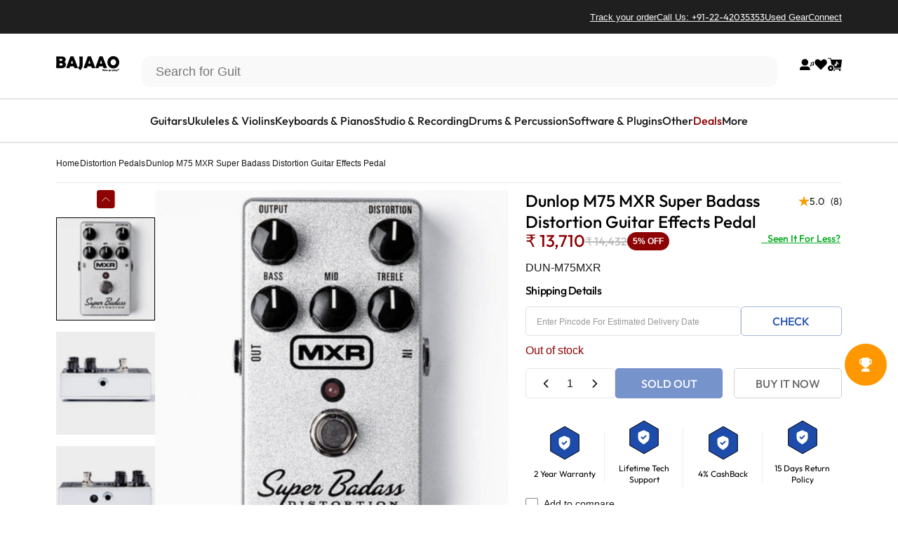

--- FILE ---
content_type: text/plain
request_url: https://cdnvc.netcoresmartech.com/vc/prod/wntoken_8e1691cf4297fbacbdd36b20df9e8e86.txt?ts=1769198226717
body_size: -208
content:
20241106013534

--- FILE ---
content_type: text/javascript; charset=utf-8
request_url: https://www.bajaao.com/collections/distortion-pedals/products/dunlop-m75-mxr-super-badass-distortion-guitar-effects-pedal.js
body_size: 881
content:
{"id":1623566778440,"title":"Dunlop M75 MXR Super Badass Distortion Guitar Effects Pedal","handle":"dunlop-m75-mxr-super-badass-distortion-guitar-effects-pedal","description":"\u003cp\u003e\u003cstrong\u003eDunlop M75 MXR Super Badass Distortion Guitar Effects Pedal\u003c\/strong\u003e\u003cbr\u003e\u003cbr\u003eThe Super Badass Distortion puts decades of 100% analog distortion at your feet. With its highly responsive Distortion control, the Super Badass covers a full spectrum, from early ’70s low gain overdrive to modern “scooped” metal distortion and every shade of dirt in between. Once you’ve dialed in your desired amount of crunch, you can use the Bass, Mid, and Treble controls to finely sculpt your sound. The Super Badass Distortion features true bypass switching and comes ready for the road with the sturdy housing and durable components that MXR is known for. It features Full spectrum of distortion From gritty early ’70s overdrive to modern “scooped” metal distortion Active EQ section for accurate, highly controlled tonal shaping 100% analog circuitry\u003c\/p\u003e\n\u003cp\u003e\u003cstrong\u003eMade in USA\u003c\/strong\u003e\u003cbr\u003e\u003c\/p\u003e","published_at":"2019-02-09T14:00:14+05:30","created_at":"2019-02-08T14:03:36+05:30","vendor":"Dunlop","type":"Distortion Pedals","tags":["10000-15000","all-ebook","Analog\/Digital:Analog","Cat1-Guitars","COO:USA","discount-yes","dunlop","ebook-guitar","Effect Type:Distortion","Octsale","Rode-Condenser-Mics","Subcat-Guitar-Pedals","TAFMA"],"price":1371000,"price_min":1371000,"price_max":1371000,"available":false,"price_varies":false,"compare_at_price":1443200,"compare_at_price_min":1443200,"compare_at_price_max":1443200,"compare_at_price_varies":false,"variants":[{"id":16001191706696,"title":"Default Title","option1":"Default Title","option2":null,"option3":null,"sku":"DUN-M75MXR","requires_shipping":true,"taxable":true,"featured_image":null,"available":false,"name":"Dunlop M75 MXR Super Badass Distortion Guitar Effects Pedal","public_title":null,"options":["Default Title"],"price":1371000,"weight":0,"compare_at_price":1443200,"inventory_quantity":0,"inventory_management":"shopify","inventory_policy":"deny","barcode":"0700729524534","quantity_rule":{"min":1,"max":null,"increment":1},"quantity_price_breaks":[],"requires_selling_plan":false,"selling_plan_allocations":[]}],"images":["\/\/cdn.shopify.com\/s\/files\/1\/0657\/6821\/files\/dunlop-effect-pedals-dunlop-m75-mxr-super-badass-distortion-guitar-effects-pedal-34092475023539.jpg?v=1704945096","\/\/cdn.shopify.com\/s\/files\/1\/0657\/6821\/files\/dunlop-effect-pedals-dunlop-m75-mxr-super-badass-distortion-guitar-effects-pedal-34092474990771.jpg?v=1704945093","\/\/cdn.shopify.com\/s\/files\/1\/0657\/6821\/files\/dunlop-effect-pedals-dunlop-m75-mxr-super-badass-distortion-guitar-effects-pedal-34092475187379.jpg?v=1704945108","\/\/cdn.shopify.com\/s\/files\/1\/0657\/6821\/files\/dunlop-effect-pedals-dunlop-m75-mxr-super-badass-distortion-guitar-effects-pedal-34092474958003.jpg?v=1704945098","\/\/cdn.shopify.com\/s\/files\/1\/0657\/6821\/files\/dunlop-effect-pedals-dunlop-m75-mxr-super-badass-distortion-guitar-effects-pedal-34092475252915.jpg?v=1704945105","\/\/cdn.shopify.com\/s\/files\/1\/0657\/6821\/files\/dunlop-effect-pedals-dunlop-m75-mxr-super-badass-distortion-guitar-effects-pedal-34092475285683.jpg?v=1704945102"],"featured_image":"\/\/cdn.shopify.com\/s\/files\/1\/0657\/6821\/files\/dunlop-effect-pedals-dunlop-m75-mxr-super-badass-distortion-guitar-effects-pedal-34092475023539.jpg?v=1704945096","options":[{"name":"Title","position":1,"values":["Default Title"]}],"url":"\/products\/dunlop-m75-mxr-super-badass-distortion-guitar-effects-pedal","media":[{"alt":"dunlop effect pedals dunlop m75 mxr super badass distortion guitar effects pedal","id":26481249058995,"position":1,"preview_image":{"aspect_ratio":1.0,"height":1000,"width":1000,"src":"https:\/\/cdn.shopify.com\/s\/files\/1\/0657\/6821\/files\/dunlop-effect-pedals-dunlop-m75-mxr-super-badass-distortion-guitar-effects-pedal-34092475023539.jpg?v=1704945096"},"aspect_ratio":1.0,"height":1000,"media_type":"image","src":"https:\/\/cdn.shopify.com\/s\/files\/1\/0657\/6821\/files\/dunlop-effect-pedals-dunlop-m75-mxr-super-badass-distortion-guitar-effects-pedal-34092475023539.jpg?v=1704945096","width":1000},{"alt":"dunlop effect pedals dunlop m75 mxr super badass distortion guitar effects pedal","id":26481249026227,"position":2,"preview_image":{"aspect_ratio":1.0,"height":1000,"width":1000,"src":"https:\/\/cdn.shopify.com\/s\/files\/1\/0657\/6821\/files\/dunlop-effect-pedals-dunlop-m75-mxr-super-badass-distortion-guitar-effects-pedal-34092474990771.jpg?v=1704945093"},"aspect_ratio":1.0,"height":1000,"media_type":"image","src":"https:\/\/cdn.shopify.com\/s\/files\/1\/0657\/6821\/files\/dunlop-effect-pedals-dunlop-m75-mxr-super-badass-distortion-guitar-effects-pedal-34092474990771.jpg?v=1704945093","width":1000},{"alt":"dunlop effect pedals dunlop m75 mxr super badass distortion guitar effects pedal","id":26481249190067,"position":3,"preview_image":{"aspect_ratio":1.0,"height":1000,"width":1000,"src":"https:\/\/cdn.shopify.com\/s\/files\/1\/0657\/6821\/files\/dunlop-effect-pedals-dunlop-m75-mxr-super-badass-distortion-guitar-effects-pedal-34092475187379.jpg?v=1704945108"},"aspect_ratio":1.0,"height":1000,"media_type":"image","src":"https:\/\/cdn.shopify.com\/s\/files\/1\/0657\/6821\/files\/dunlop-effect-pedals-dunlop-m75-mxr-super-badass-distortion-guitar-effects-pedal-34092475187379.jpg?v=1704945108","width":1000},{"alt":"dunlop effect pedals dunlop m75 mxr super badass distortion guitar effects pedal","id":26481249091763,"position":4,"preview_image":{"aspect_ratio":1.0,"height":1000,"width":1000,"src":"https:\/\/cdn.shopify.com\/s\/files\/1\/0657\/6821\/files\/dunlop-effect-pedals-dunlop-m75-mxr-super-badass-distortion-guitar-effects-pedal-34092474958003.jpg?v=1704945098"},"aspect_ratio":1.0,"height":1000,"media_type":"image","src":"https:\/\/cdn.shopify.com\/s\/files\/1\/0657\/6821\/files\/dunlop-effect-pedals-dunlop-m75-mxr-super-badass-distortion-guitar-effects-pedal-34092474958003.jpg?v=1704945098","width":1000},{"alt":"dunlop effect pedals dunlop m75 mxr super badass distortion guitar effects pedal","id":26481249157299,"position":5,"preview_image":{"aspect_ratio":1.0,"height":1000,"width":1000,"src":"https:\/\/cdn.shopify.com\/s\/files\/1\/0657\/6821\/files\/dunlop-effect-pedals-dunlop-m75-mxr-super-badass-distortion-guitar-effects-pedal-34092475252915.jpg?v=1704945105"},"aspect_ratio":1.0,"height":1000,"media_type":"image","src":"https:\/\/cdn.shopify.com\/s\/files\/1\/0657\/6821\/files\/dunlop-effect-pedals-dunlop-m75-mxr-super-badass-distortion-guitar-effects-pedal-34092475252915.jpg?v=1704945105","width":1000},{"alt":"dunlop effect pedals dunlop m75 mxr super badass distortion guitar effects pedal","id":26481249124531,"position":6,"preview_image":{"aspect_ratio":1.0,"height":1000,"width":1000,"src":"https:\/\/cdn.shopify.com\/s\/files\/1\/0657\/6821\/files\/dunlop-effect-pedals-dunlop-m75-mxr-super-badass-distortion-guitar-effects-pedal-34092475285683.jpg?v=1704945102"},"aspect_ratio":1.0,"height":1000,"media_type":"image","src":"https:\/\/cdn.shopify.com\/s\/files\/1\/0657\/6821\/files\/dunlop-effect-pedals-dunlop-m75-mxr-super-badass-distortion-guitar-effects-pedal-34092475285683.jpg?v=1704945102","width":1000}],"requires_selling_plan":false,"selling_plan_groups":[]}